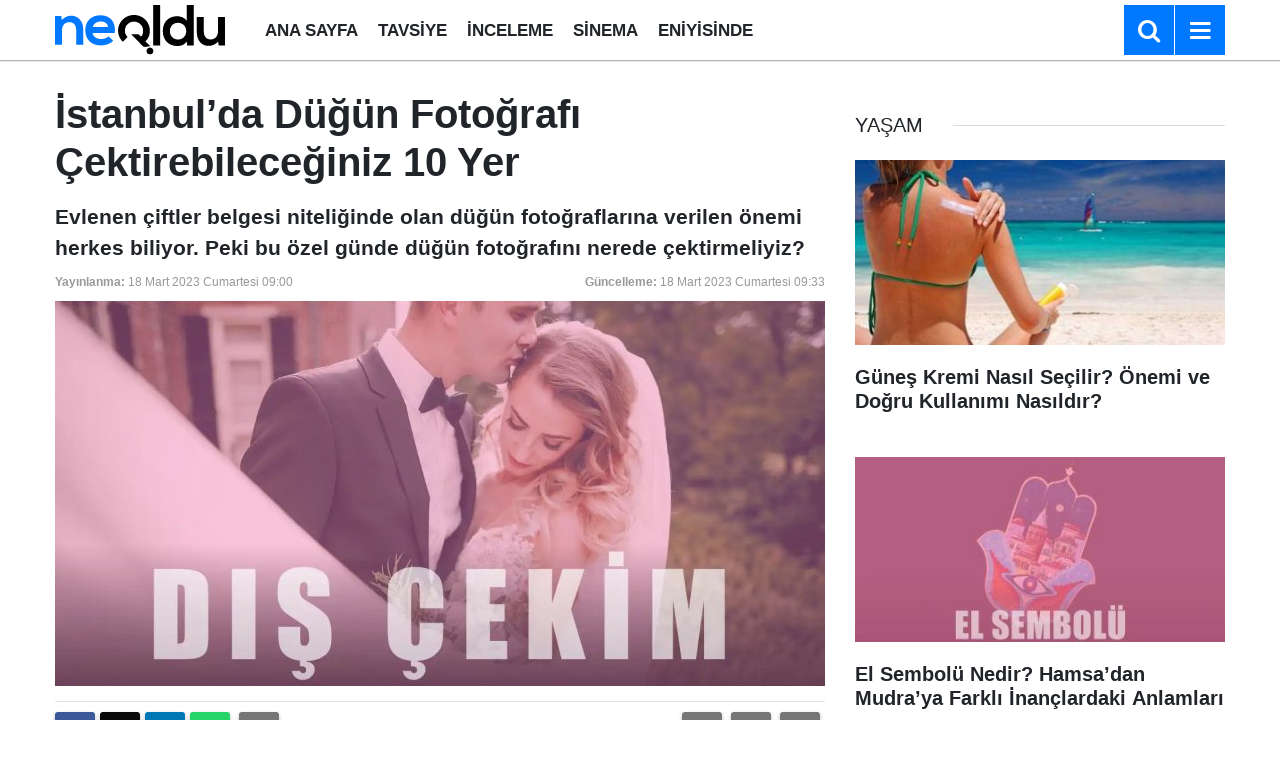

--- FILE ---
content_type: text/html; charset=utf-8
request_url: https://www.google.com/recaptcha/api2/aframe
body_size: 266
content:
<!DOCTYPE HTML><html><head><meta http-equiv="content-type" content="text/html; charset=UTF-8"></head><body><script nonce="cap2ur3mHXZtPMYXHG6_5Q">/** Anti-fraud and anti-abuse applications only. See google.com/recaptcha */ try{var clients={'sodar':'https://pagead2.googlesyndication.com/pagead/sodar?'};window.addEventListener("message",function(a){try{if(a.source===window.parent){var b=JSON.parse(a.data);var c=clients[b['id']];if(c){var d=document.createElement('img');d.src=c+b['params']+'&rc='+(localStorage.getItem("rc::a")?sessionStorage.getItem("rc::b"):"");window.document.body.appendChild(d);sessionStorage.setItem("rc::e",parseInt(sessionStorage.getItem("rc::e")||0)+1);localStorage.setItem("rc::h",'1769015180875');}}}catch(b){}});window.parent.postMessage("_grecaptcha_ready", "*");}catch(b){}</script></body></html>